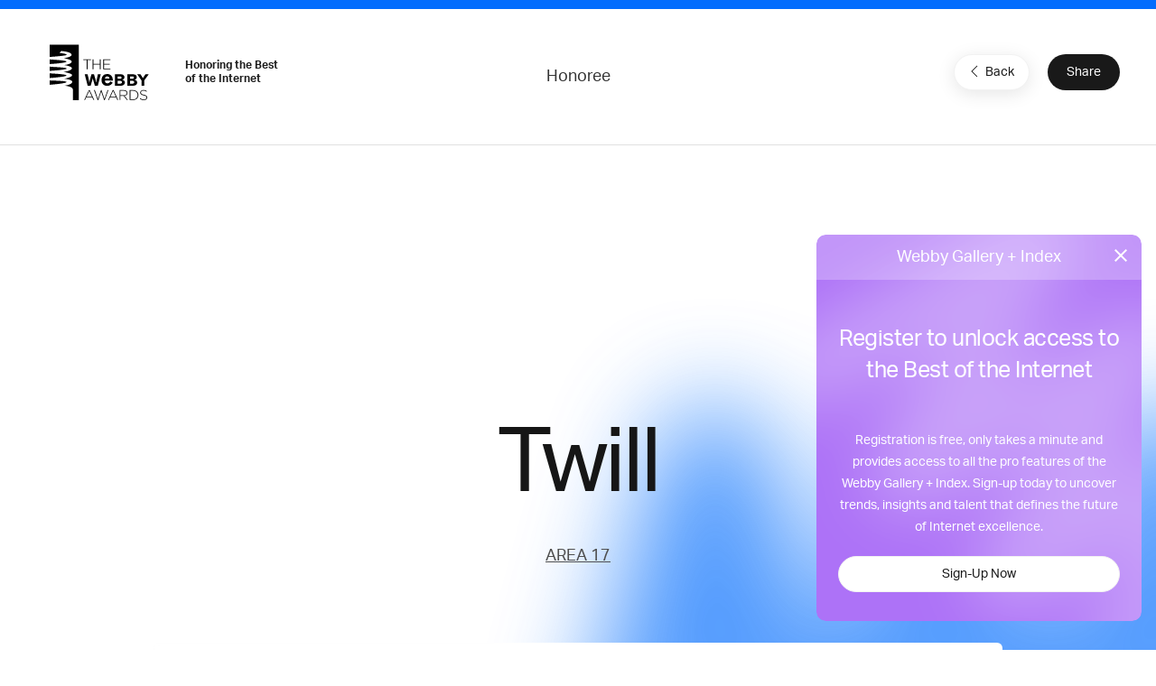

--- FILE ---
content_type: text/html; charset=utf-8
request_url: https://www.google.com/recaptcha/api2/anchor?ar=1&k=6LcC5f8qAAAAAN7E3g2z0N_EoPq3Vri8uXzTmFiO&co=aHR0cHM6Ly93aW5uZXJzLndlYmJ5YXdhcmRzLmNvbTo0NDM.&hl=en&v=PoyoqOPhxBO7pBk68S4YbpHZ&size=invisible&anchor-ms=20000&execute-ms=30000&cb=ibio3kadfayh
body_size: 48699
content:
<!DOCTYPE HTML><html dir="ltr" lang="en"><head><meta http-equiv="Content-Type" content="text/html; charset=UTF-8">
<meta http-equiv="X-UA-Compatible" content="IE=edge">
<title>reCAPTCHA</title>
<style type="text/css">
/* cyrillic-ext */
@font-face {
  font-family: 'Roboto';
  font-style: normal;
  font-weight: 400;
  font-stretch: 100%;
  src: url(//fonts.gstatic.com/s/roboto/v48/KFO7CnqEu92Fr1ME7kSn66aGLdTylUAMa3GUBHMdazTgWw.woff2) format('woff2');
  unicode-range: U+0460-052F, U+1C80-1C8A, U+20B4, U+2DE0-2DFF, U+A640-A69F, U+FE2E-FE2F;
}
/* cyrillic */
@font-face {
  font-family: 'Roboto';
  font-style: normal;
  font-weight: 400;
  font-stretch: 100%;
  src: url(//fonts.gstatic.com/s/roboto/v48/KFO7CnqEu92Fr1ME7kSn66aGLdTylUAMa3iUBHMdazTgWw.woff2) format('woff2');
  unicode-range: U+0301, U+0400-045F, U+0490-0491, U+04B0-04B1, U+2116;
}
/* greek-ext */
@font-face {
  font-family: 'Roboto';
  font-style: normal;
  font-weight: 400;
  font-stretch: 100%;
  src: url(//fonts.gstatic.com/s/roboto/v48/KFO7CnqEu92Fr1ME7kSn66aGLdTylUAMa3CUBHMdazTgWw.woff2) format('woff2');
  unicode-range: U+1F00-1FFF;
}
/* greek */
@font-face {
  font-family: 'Roboto';
  font-style: normal;
  font-weight: 400;
  font-stretch: 100%;
  src: url(//fonts.gstatic.com/s/roboto/v48/KFO7CnqEu92Fr1ME7kSn66aGLdTylUAMa3-UBHMdazTgWw.woff2) format('woff2');
  unicode-range: U+0370-0377, U+037A-037F, U+0384-038A, U+038C, U+038E-03A1, U+03A3-03FF;
}
/* math */
@font-face {
  font-family: 'Roboto';
  font-style: normal;
  font-weight: 400;
  font-stretch: 100%;
  src: url(//fonts.gstatic.com/s/roboto/v48/KFO7CnqEu92Fr1ME7kSn66aGLdTylUAMawCUBHMdazTgWw.woff2) format('woff2');
  unicode-range: U+0302-0303, U+0305, U+0307-0308, U+0310, U+0312, U+0315, U+031A, U+0326-0327, U+032C, U+032F-0330, U+0332-0333, U+0338, U+033A, U+0346, U+034D, U+0391-03A1, U+03A3-03A9, U+03B1-03C9, U+03D1, U+03D5-03D6, U+03F0-03F1, U+03F4-03F5, U+2016-2017, U+2034-2038, U+203C, U+2040, U+2043, U+2047, U+2050, U+2057, U+205F, U+2070-2071, U+2074-208E, U+2090-209C, U+20D0-20DC, U+20E1, U+20E5-20EF, U+2100-2112, U+2114-2115, U+2117-2121, U+2123-214F, U+2190, U+2192, U+2194-21AE, U+21B0-21E5, U+21F1-21F2, U+21F4-2211, U+2213-2214, U+2216-22FF, U+2308-230B, U+2310, U+2319, U+231C-2321, U+2336-237A, U+237C, U+2395, U+239B-23B7, U+23D0, U+23DC-23E1, U+2474-2475, U+25AF, U+25B3, U+25B7, U+25BD, U+25C1, U+25CA, U+25CC, U+25FB, U+266D-266F, U+27C0-27FF, U+2900-2AFF, U+2B0E-2B11, U+2B30-2B4C, U+2BFE, U+3030, U+FF5B, U+FF5D, U+1D400-1D7FF, U+1EE00-1EEFF;
}
/* symbols */
@font-face {
  font-family: 'Roboto';
  font-style: normal;
  font-weight: 400;
  font-stretch: 100%;
  src: url(//fonts.gstatic.com/s/roboto/v48/KFO7CnqEu92Fr1ME7kSn66aGLdTylUAMaxKUBHMdazTgWw.woff2) format('woff2');
  unicode-range: U+0001-000C, U+000E-001F, U+007F-009F, U+20DD-20E0, U+20E2-20E4, U+2150-218F, U+2190, U+2192, U+2194-2199, U+21AF, U+21E6-21F0, U+21F3, U+2218-2219, U+2299, U+22C4-22C6, U+2300-243F, U+2440-244A, U+2460-24FF, U+25A0-27BF, U+2800-28FF, U+2921-2922, U+2981, U+29BF, U+29EB, U+2B00-2BFF, U+4DC0-4DFF, U+FFF9-FFFB, U+10140-1018E, U+10190-1019C, U+101A0, U+101D0-101FD, U+102E0-102FB, U+10E60-10E7E, U+1D2C0-1D2D3, U+1D2E0-1D37F, U+1F000-1F0FF, U+1F100-1F1AD, U+1F1E6-1F1FF, U+1F30D-1F30F, U+1F315, U+1F31C, U+1F31E, U+1F320-1F32C, U+1F336, U+1F378, U+1F37D, U+1F382, U+1F393-1F39F, U+1F3A7-1F3A8, U+1F3AC-1F3AF, U+1F3C2, U+1F3C4-1F3C6, U+1F3CA-1F3CE, U+1F3D4-1F3E0, U+1F3ED, U+1F3F1-1F3F3, U+1F3F5-1F3F7, U+1F408, U+1F415, U+1F41F, U+1F426, U+1F43F, U+1F441-1F442, U+1F444, U+1F446-1F449, U+1F44C-1F44E, U+1F453, U+1F46A, U+1F47D, U+1F4A3, U+1F4B0, U+1F4B3, U+1F4B9, U+1F4BB, U+1F4BF, U+1F4C8-1F4CB, U+1F4D6, U+1F4DA, U+1F4DF, U+1F4E3-1F4E6, U+1F4EA-1F4ED, U+1F4F7, U+1F4F9-1F4FB, U+1F4FD-1F4FE, U+1F503, U+1F507-1F50B, U+1F50D, U+1F512-1F513, U+1F53E-1F54A, U+1F54F-1F5FA, U+1F610, U+1F650-1F67F, U+1F687, U+1F68D, U+1F691, U+1F694, U+1F698, U+1F6AD, U+1F6B2, U+1F6B9-1F6BA, U+1F6BC, U+1F6C6-1F6CF, U+1F6D3-1F6D7, U+1F6E0-1F6EA, U+1F6F0-1F6F3, U+1F6F7-1F6FC, U+1F700-1F7FF, U+1F800-1F80B, U+1F810-1F847, U+1F850-1F859, U+1F860-1F887, U+1F890-1F8AD, U+1F8B0-1F8BB, U+1F8C0-1F8C1, U+1F900-1F90B, U+1F93B, U+1F946, U+1F984, U+1F996, U+1F9E9, U+1FA00-1FA6F, U+1FA70-1FA7C, U+1FA80-1FA89, U+1FA8F-1FAC6, U+1FACE-1FADC, U+1FADF-1FAE9, U+1FAF0-1FAF8, U+1FB00-1FBFF;
}
/* vietnamese */
@font-face {
  font-family: 'Roboto';
  font-style: normal;
  font-weight: 400;
  font-stretch: 100%;
  src: url(//fonts.gstatic.com/s/roboto/v48/KFO7CnqEu92Fr1ME7kSn66aGLdTylUAMa3OUBHMdazTgWw.woff2) format('woff2');
  unicode-range: U+0102-0103, U+0110-0111, U+0128-0129, U+0168-0169, U+01A0-01A1, U+01AF-01B0, U+0300-0301, U+0303-0304, U+0308-0309, U+0323, U+0329, U+1EA0-1EF9, U+20AB;
}
/* latin-ext */
@font-face {
  font-family: 'Roboto';
  font-style: normal;
  font-weight: 400;
  font-stretch: 100%;
  src: url(//fonts.gstatic.com/s/roboto/v48/KFO7CnqEu92Fr1ME7kSn66aGLdTylUAMa3KUBHMdazTgWw.woff2) format('woff2');
  unicode-range: U+0100-02BA, U+02BD-02C5, U+02C7-02CC, U+02CE-02D7, U+02DD-02FF, U+0304, U+0308, U+0329, U+1D00-1DBF, U+1E00-1E9F, U+1EF2-1EFF, U+2020, U+20A0-20AB, U+20AD-20C0, U+2113, U+2C60-2C7F, U+A720-A7FF;
}
/* latin */
@font-face {
  font-family: 'Roboto';
  font-style: normal;
  font-weight: 400;
  font-stretch: 100%;
  src: url(//fonts.gstatic.com/s/roboto/v48/KFO7CnqEu92Fr1ME7kSn66aGLdTylUAMa3yUBHMdazQ.woff2) format('woff2');
  unicode-range: U+0000-00FF, U+0131, U+0152-0153, U+02BB-02BC, U+02C6, U+02DA, U+02DC, U+0304, U+0308, U+0329, U+2000-206F, U+20AC, U+2122, U+2191, U+2193, U+2212, U+2215, U+FEFF, U+FFFD;
}
/* cyrillic-ext */
@font-face {
  font-family: 'Roboto';
  font-style: normal;
  font-weight: 500;
  font-stretch: 100%;
  src: url(//fonts.gstatic.com/s/roboto/v48/KFO7CnqEu92Fr1ME7kSn66aGLdTylUAMa3GUBHMdazTgWw.woff2) format('woff2');
  unicode-range: U+0460-052F, U+1C80-1C8A, U+20B4, U+2DE0-2DFF, U+A640-A69F, U+FE2E-FE2F;
}
/* cyrillic */
@font-face {
  font-family: 'Roboto';
  font-style: normal;
  font-weight: 500;
  font-stretch: 100%;
  src: url(//fonts.gstatic.com/s/roboto/v48/KFO7CnqEu92Fr1ME7kSn66aGLdTylUAMa3iUBHMdazTgWw.woff2) format('woff2');
  unicode-range: U+0301, U+0400-045F, U+0490-0491, U+04B0-04B1, U+2116;
}
/* greek-ext */
@font-face {
  font-family: 'Roboto';
  font-style: normal;
  font-weight: 500;
  font-stretch: 100%;
  src: url(//fonts.gstatic.com/s/roboto/v48/KFO7CnqEu92Fr1ME7kSn66aGLdTylUAMa3CUBHMdazTgWw.woff2) format('woff2');
  unicode-range: U+1F00-1FFF;
}
/* greek */
@font-face {
  font-family: 'Roboto';
  font-style: normal;
  font-weight: 500;
  font-stretch: 100%;
  src: url(//fonts.gstatic.com/s/roboto/v48/KFO7CnqEu92Fr1ME7kSn66aGLdTylUAMa3-UBHMdazTgWw.woff2) format('woff2');
  unicode-range: U+0370-0377, U+037A-037F, U+0384-038A, U+038C, U+038E-03A1, U+03A3-03FF;
}
/* math */
@font-face {
  font-family: 'Roboto';
  font-style: normal;
  font-weight: 500;
  font-stretch: 100%;
  src: url(//fonts.gstatic.com/s/roboto/v48/KFO7CnqEu92Fr1ME7kSn66aGLdTylUAMawCUBHMdazTgWw.woff2) format('woff2');
  unicode-range: U+0302-0303, U+0305, U+0307-0308, U+0310, U+0312, U+0315, U+031A, U+0326-0327, U+032C, U+032F-0330, U+0332-0333, U+0338, U+033A, U+0346, U+034D, U+0391-03A1, U+03A3-03A9, U+03B1-03C9, U+03D1, U+03D5-03D6, U+03F0-03F1, U+03F4-03F5, U+2016-2017, U+2034-2038, U+203C, U+2040, U+2043, U+2047, U+2050, U+2057, U+205F, U+2070-2071, U+2074-208E, U+2090-209C, U+20D0-20DC, U+20E1, U+20E5-20EF, U+2100-2112, U+2114-2115, U+2117-2121, U+2123-214F, U+2190, U+2192, U+2194-21AE, U+21B0-21E5, U+21F1-21F2, U+21F4-2211, U+2213-2214, U+2216-22FF, U+2308-230B, U+2310, U+2319, U+231C-2321, U+2336-237A, U+237C, U+2395, U+239B-23B7, U+23D0, U+23DC-23E1, U+2474-2475, U+25AF, U+25B3, U+25B7, U+25BD, U+25C1, U+25CA, U+25CC, U+25FB, U+266D-266F, U+27C0-27FF, U+2900-2AFF, U+2B0E-2B11, U+2B30-2B4C, U+2BFE, U+3030, U+FF5B, U+FF5D, U+1D400-1D7FF, U+1EE00-1EEFF;
}
/* symbols */
@font-face {
  font-family: 'Roboto';
  font-style: normal;
  font-weight: 500;
  font-stretch: 100%;
  src: url(//fonts.gstatic.com/s/roboto/v48/KFO7CnqEu92Fr1ME7kSn66aGLdTylUAMaxKUBHMdazTgWw.woff2) format('woff2');
  unicode-range: U+0001-000C, U+000E-001F, U+007F-009F, U+20DD-20E0, U+20E2-20E4, U+2150-218F, U+2190, U+2192, U+2194-2199, U+21AF, U+21E6-21F0, U+21F3, U+2218-2219, U+2299, U+22C4-22C6, U+2300-243F, U+2440-244A, U+2460-24FF, U+25A0-27BF, U+2800-28FF, U+2921-2922, U+2981, U+29BF, U+29EB, U+2B00-2BFF, U+4DC0-4DFF, U+FFF9-FFFB, U+10140-1018E, U+10190-1019C, U+101A0, U+101D0-101FD, U+102E0-102FB, U+10E60-10E7E, U+1D2C0-1D2D3, U+1D2E0-1D37F, U+1F000-1F0FF, U+1F100-1F1AD, U+1F1E6-1F1FF, U+1F30D-1F30F, U+1F315, U+1F31C, U+1F31E, U+1F320-1F32C, U+1F336, U+1F378, U+1F37D, U+1F382, U+1F393-1F39F, U+1F3A7-1F3A8, U+1F3AC-1F3AF, U+1F3C2, U+1F3C4-1F3C6, U+1F3CA-1F3CE, U+1F3D4-1F3E0, U+1F3ED, U+1F3F1-1F3F3, U+1F3F5-1F3F7, U+1F408, U+1F415, U+1F41F, U+1F426, U+1F43F, U+1F441-1F442, U+1F444, U+1F446-1F449, U+1F44C-1F44E, U+1F453, U+1F46A, U+1F47D, U+1F4A3, U+1F4B0, U+1F4B3, U+1F4B9, U+1F4BB, U+1F4BF, U+1F4C8-1F4CB, U+1F4D6, U+1F4DA, U+1F4DF, U+1F4E3-1F4E6, U+1F4EA-1F4ED, U+1F4F7, U+1F4F9-1F4FB, U+1F4FD-1F4FE, U+1F503, U+1F507-1F50B, U+1F50D, U+1F512-1F513, U+1F53E-1F54A, U+1F54F-1F5FA, U+1F610, U+1F650-1F67F, U+1F687, U+1F68D, U+1F691, U+1F694, U+1F698, U+1F6AD, U+1F6B2, U+1F6B9-1F6BA, U+1F6BC, U+1F6C6-1F6CF, U+1F6D3-1F6D7, U+1F6E0-1F6EA, U+1F6F0-1F6F3, U+1F6F7-1F6FC, U+1F700-1F7FF, U+1F800-1F80B, U+1F810-1F847, U+1F850-1F859, U+1F860-1F887, U+1F890-1F8AD, U+1F8B0-1F8BB, U+1F8C0-1F8C1, U+1F900-1F90B, U+1F93B, U+1F946, U+1F984, U+1F996, U+1F9E9, U+1FA00-1FA6F, U+1FA70-1FA7C, U+1FA80-1FA89, U+1FA8F-1FAC6, U+1FACE-1FADC, U+1FADF-1FAE9, U+1FAF0-1FAF8, U+1FB00-1FBFF;
}
/* vietnamese */
@font-face {
  font-family: 'Roboto';
  font-style: normal;
  font-weight: 500;
  font-stretch: 100%;
  src: url(//fonts.gstatic.com/s/roboto/v48/KFO7CnqEu92Fr1ME7kSn66aGLdTylUAMa3OUBHMdazTgWw.woff2) format('woff2');
  unicode-range: U+0102-0103, U+0110-0111, U+0128-0129, U+0168-0169, U+01A0-01A1, U+01AF-01B0, U+0300-0301, U+0303-0304, U+0308-0309, U+0323, U+0329, U+1EA0-1EF9, U+20AB;
}
/* latin-ext */
@font-face {
  font-family: 'Roboto';
  font-style: normal;
  font-weight: 500;
  font-stretch: 100%;
  src: url(//fonts.gstatic.com/s/roboto/v48/KFO7CnqEu92Fr1ME7kSn66aGLdTylUAMa3KUBHMdazTgWw.woff2) format('woff2');
  unicode-range: U+0100-02BA, U+02BD-02C5, U+02C7-02CC, U+02CE-02D7, U+02DD-02FF, U+0304, U+0308, U+0329, U+1D00-1DBF, U+1E00-1E9F, U+1EF2-1EFF, U+2020, U+20A0-20AB, U+20AD-20C0, U+2113, U+2C60-2C7F, U+A720-A7FF;
}
/* latin */
@font-face {
  font-family: 'Roboto';
  font-style: normal;
  font-weight: 500;
  font-stretch: 100%;
  src: url(//fonts.gstatic.com/s/roboto/v48/KFO7CnqEu92Fr1ME7kSn66aGLdTylUAMa3yUBHMdazQ.woff2) format('woff2');
  unicode-range: U+0000-00FF, U+0131, U+0152-0153, U+02BB-02BC, U+02C6, U+02DA, U+02DC, U+0304, U+0308, U+0329, U+2000-206F, U+20AC, U+2122, U+2191, U+2193, U+2212, U+2215, U+FEFF, U+FFFD;
}
/* cyrillic-ext */
@font-face {
  font-family: 'Roboto';
  font-style: normal;
  font-weight: 900;
  font-stretch: 100%;
  src: url(//fonts.gstatic.com/s/roboto/v48/KFO7CnqEu92Fr1ME7kSn66aGLdTylUAMa3GUBHMdazTgWw.woff2) format('woff2');
  unicode-range: U+0460-052F, U+1C80-1C8A, U+20B4, U+2DE0-2DFF, U+A640-A69F, U+FE2E-FE2F;
}
/* cyrillic */
@font-face {
  font-family: 'Roboto';
  font-style: normal;
  font-weight: 900;
  font-stretch: 100%;
  src: url(//fonts.gstatic.com/s/roboto/v48/KFO7CnqEu92Fr1ME7kSn66aGLdTylUAMa3iUBHMdazTgWw.woff2) format('woff2');
  unicode-range: U+0301, U+0400-045F, U+0490-0491, U+04B0-04B1, U+2116;
}
/* greek-ext */
@font-face {
  font-family: 'Roboto';
  font-style: normal;
  font-weight: 900;
  font-stretch: 100%;
  src: url(//fonts.gstatic.com/s/roboto/v48/KFO7CnqEu92Fr1ME7kSn66aGLdTylUAMa3CUBHMdazTgWw.woff2) format('woff2');
  unicode-range: U+1F00-1FFF;
}
/* greek */
@font-face {
  font-family: 'Roboto';
  font-style: normal;
  font-weight: 900;
  font-stretch: 100%;
  src: url(//fonts.gstatic.com/s/roboto/v48/KFO7CnqEu92Fr1ME7kSn66aGLdTylUAMa3-UBHMdazTgWw.woff2) format('woff2');
  unicode-range: U+0370-0377, U+037A-037F, U+0384-038A, U+038C, U+038E-03A1, U+03A3-03FF;
}
/* math */
@font-face {
  font-family: 'Roboto';
  font-style: normal;
  font-weight: 900;
  font-stretch: 100%;
  src: url(//fonts.gstatic.com/s/roboto/v48/KFO7CnqEu92Fr1ME7kSn66aGLdTylUAMawCUBHMdazTgWw.woff2) format('woff2');
  unicode-range: U+0302-0303, U+0305, U+0307-0308, U+0310, U+0312, U+0315, U+031A, U+0326-0327, U+032C, U+032F-0330, U+0332-0333, U+0338, U+033A, U+0346, U+034D, U+0391-03A1, U+03A3-03A9, U+03B1-03C9, U+03D1, U+03D5-03D6, U+03F0-03F1, U+03F4-03F5, U+2016-2017, U+2034-2038, U+203C, U+2040, U+2043, U+2047, U+2050, U+2057, U+205F, U+2070-2071, U+2074-208E, U+2090-209C, U+20D0-20DC, U+20E1, U+20E5-20EF, U+2100-2112, U+2114-2115, U+2117-2121, U+2123-214F, U+2190, U+2192, U+2194-21AE, U+21B0-21E5, U+21F1-21F2, U+21F4-2211, U+2213-2214, U+2216-22FF, U+2308-230B, U+2310, U+2319, U+231C-2321, U+2336-237A, U+237C, U+2395, U+239B-23B7, U+23D0, U+23DC-23E1, U+2474-2475, U+25AF, U+25B3, U+25B7, U+25BD, U+25C1, U+25CA, U+25CC, U+25FB, U+266D-266F, U+27C0-27FF, U+2900-2AFF, U+2B0E-2B11, U+2B30-2B4C, U+2BFE, U+3030, U+FF5B, U+FF5D, U+1D400-1D7FF, U+1EE00-1EEFF;
}
/* symbols */
@font-face {
  font-family: 'Roboto';
  font-style: normal;
  font-weight: 900;
  font-stretch: 100%;
  src: url(//fonts.gstatic.com/s/roboto/v48/KFO7CnqEu92Fr1ME7kSn66aGLdTylUAMaxKUBHMdazTgWw.woff2) format('woff2');
  unicode-range: U+0001-000C, U+000E-001F, U+007F-009F, U+20DD-20E0, U+20E2-20E4, U+2150-218F, U+2190, U+2192, U+2194-2199, U+21AF, U+21E6-21F0, U+21F3, U+2218-2219, U+2299, U+22C4-22C6, U+2300-243F, U+2440-244A, U+2460-24FF, U+25A0-27BF, U+2800-28FF, U+2921-2922, U+2981, U+29BF, U+29EB, U+2B00-2BFF, U+4DC0-4DFF, U+FFF9-FFFB, U+10140-1018E, U+10190-1019C, U+101A0, U+101D0-101FD, U+102E0-102FB, U+10E60-10E7E, U+1D2C0-1D2D3, U+1D2E0-1D37F, U+1F000-1F0FF, U+1F100-1F1AD, U+1F1E6-1F1FF, U+1F30D-1F30F, U+1F315, U+1F31C, U+1F31E, U+1F320-1F32C, U+1F336, U+1F378, U+1F37D, U+1F382, U+1F393-1F39F, U+1F3A7-1F3A8, U+1F3AC-1F3AF, U+1F3C2, U+1F3C4-1F3C6, U+1F3CA-1F3CE, U+1F3D4-1F3E0, U+1F3ED, U+1F3F1-1F3F3, U+1F3F5-1F3F7, U+1F408, U+1F415, U+1F41F, U+1F426, U+1F43F, U+1F441-1F442, U+1F444, U+1F446-1F449, U+1F44C-1F44E, U+1F453, U+1F46A, U+1F47D, U+1F4A3, U+1F4B0, U+1F4B3, U+1F4B9, U+1F4BB, U+1F4BF, U+1F4C8-1F4CB, U+1F4D6, U+1F4DA, U+1F4DF, U+1F4E3-1F4E6, U+1F4EA-1F4ED, U+1F4F7, U+1F4F9-1F4FB, U+1F4FD-1F4FE, U+1F503, U+1F507-1F50B, U+1F50D, U+1F512-1F513, U+1F53E-1F54A, U+1F54F-1F5FA, U+1F610, U+1F650-1F67F, U+1F687, U+1F68D, U+1F691, U+1F694, U+1F698, U+1F6AD, U+1F6B2, U+1F6B9-1F6BA, U+1F6BC, U+1F6C6-1F6CF, U+1F6D3-1F6D7, U+1F6E0-1F6EA, U+1F6F0-1F6F3, U+1F6F7-1F6FC, U+1F700-1F7FF, U+1F800-1F80B, U+1F810-1F847, U+1F850-1F859, U+1F860-1F887, U+1F890-1F8AD, U+1F8B0-1F8BB, U+1F8C0-1F8C1, U+1F900-1F90B, U+1F93B, U+1F946, U+1F984, U+1F996, U+1F9E9, U+1FA00-1FA6F, U+1FA70-1FA7C, U+1FA80-1FA89, U+1FA8F-1FAC6, U+1FACE-1FADC, U+1FADF-1FAE9, U+1FAF0-1FAF8, U+1FB00-1FBFF;
}
/* vietnamese */
@font-face {
  font-family: 'Roboto';
  font-style: normal;
  font-weight: 900;
  font-stretch: 100%;
  src: url(//fonts.gstatic.com/s/roboto/v48/KFO7CnqEu92Fr1ME7kSn66aGLdTylUAMa3OUBHMdazTgWw.woff2) format('woff2');
  unicode-range: U+0102-0103, U+0110-0111, U+0128-0129, U+0168-0169, U+01A0-01A1, U+01AF-01B0, U+0300-0301, U+0303-0304, U+0308-0309, U+0323, U+0329, U+1EA0-1EF9, U+20AB;
}
/* latin-ext */
@font-face {
  font-family: 'Roboto';
  font-style: normal;
  font-weight: 900;
  font-stretch: 100%;
  src: url(//fonts.gstatic.com/s/roboto/v48/KFO7CnqEu92Fr1ME7kSn66aGLdTylUAMa3KUBHMdazTgWw.woff2) format('woff2');
  unicode-range: U+0100-02BA, U+02BD-02C5, U+02C7-02CC, U+02CE-02D7, U+02DD-02FF, U+0304, U+0308, U+0329, U+1D00-1DBF, U+1E00-1E9F, U+1EF2-1EFF, U+2020, U+20A0-20AB, U+20AD-20C0, U+2113, U+2C60-2C7F, U+A720-A7FF;
}
/* latin */
@font-face {
  font-family: 'Roboto';
  font-style: normal;
  font-weight: 900;
  font-stretch: 100%;
  src: url(//fonts.gstatic.com/s/roboto/v48/KFO7CnqEu92Fr1ME7kSn66aGLdTylUAMa3yUBHMdazQ.woff2) format('woff2');
  unicode-range: U+0000-00FF, U+0131, U+0152-0153, U+02BB-02BC, U+02C6, U+02DA, U+02DC, U+0304, U+0308, U+0329, U+2000-206F, U+20AC, U+2122, U+2191, U+2193, U+2212, U+2215, U+FEFF, U+FFFD;
}

</style>
<link rel="stylesheet" type="text/css" href="https://www.gstatic.com/recaptcha/releases/PoyoqOPhxBO7pBk68S4YbpHZ/styles__ltr.css">
<script nonce="YZPP8LTpynU6_A5tE9b8ug" type="text/javascript">window['__recaptcha_api'] = 'https://www.google.com/recaptcha/api2/';</script>
<script type="text/javascript" src="https://www.gstatic.com/recaptcha/releases/PoyoqOPhxBO7pBk68S4YbpHZ/recaptcha__en.js" nonce="YZPP8LTpynU6_A5tE9b8ug">
      
    </script></head>
<body><div id="rc-anchor-alert" class="rc-anchor-alert"></div>
<input type="hidden" id="recaptcha-token" value="[base64]">
<script type="text/javascript" nonce="YZPP8LTpynU6_A5tE9b8ug">
      recaptcha.anchor.Main.init("[\x22ainput\x22,[\x22bgdata\x22,\x22\x22,\[base64]/[base64]/[base64]/bmV3IHJbeF0oY1swXSk6RT09Mj9uZXcgclt4XShjWzBdLGNbMV0pOkU9PTM/bmV3IHJbeF0oY1swXSxjWzFdLGNbMl0pOkU9PTQ/[base64]/[base64]/[base64]/[base64]/[base64]/[base64]/[base64]/[base64]\x22,\[base64]\\u003d\x22,\[base64]/w5YPw4DDmcO3w57CtVDCrcOTw7Q0Dh7DlMOYQwh4AcKMw5Ulw7cPLRROwrMXwqJGVBrDmwMnFsKNG8O/Q8KZwo8+w5QSwpvDp1xoQE7DoUcfw6RzEyh3GsKfw6bDpgMJanDCjV/CsMOTPcO2w7DDvsOqUjAXPT9afhXDlGXCv0vDmwkTw6tEw4ZIwotDXjgZP8K/XjBkw6RIAjDChcKaC3bCosOoYsKrZMO6wrjCp8Kyw7o6w5dDwoAea8OiV8K7w73DoMOwwrwnCcKfw6JQwrXCtsOUIcOmwoV2wqseaHNyCgEzwp3CpcK5U8K5w5Yww67DnMKOKcOdw4rCnTbCozfDtzAqwpEmBsODwrPDs8K1w5XDqBLDhjY/E8KOfQVKw7fDl8KvbMOlw6xpw7JUwo/DiXbDg8OlH8Ocb0hQwqZww4UXR1MMwqxxw4vCnAc6w5lIYsOCwqfDncOkwp5SXcO+QTB1wp8lf8Oqw5PDhw/[base64]/DsjnDucKoecKKNMOyw6jDvmM4w4LDkMK/Ozg5w4fDoRfDq2oVwqZ/[base64]/[base64]/w4HCv2gjwqkgwp7DjsKrwpbCnsKkw6PDrnpuwpvClh0PNyzCtMKbw4UYME9uAUvDlwLDvk5Jwo52wpLDl2Q5wprCsGvCpHjCicK4QDDDtX7DmA4/aQ7Cv8KuS39Rw77DpHfDgx/Du3VLw4HDmMOGwoHDsDF1w4lyTMOUC8O+w5nCmsOOXcK+EsKXwo3DtsKPHcOkIsOpAsOtwp/CpcK0w4ANwobDviE6wr06wrAHw6wAwp7DmQ7Cvh7DkcO5wpHCnn0ewrXDpsO6ZzRhwo/DmlLChzTDvnrDiXEKwq8ww6gLw50QHDhCH2d0DsKgBsKZwqlSw4PCsXA9NR8fwoLCpcO1P8OXQxM5wqfDs8Kuw5bDmcOyw5lww6LDi8KyPMK6w6LCmMOZaAkEwprCunDChBfDs1XCtzHDpW/Cj1AEWH8ww5ZHwoDDjXJjwq3Ct8OZw4fDmMOEwpNAwoMgNMK6woV/dwMpw6BSZ8O2wolxwogGHE1Vw7stRFbCosO5IXtMwo3DsnHCocOYw5bCjsKJwpzDvcO9N8KnU8K/[base64]/OwN7XBloW8KWSFcLa8OVwrMbSFhDw494wr3DlsKcQMOMw47DtynDkMKzAsKDwoQxVsKhw6tpwr0Vc8OvdsO5ZEXCnkTDv3fCs8OIQ8O8wqh8esKcw5QyZsOJEsO+UgnDgcOELB7CjwPDvsK3ewTCoCN0wpcMwqTClMOyECbDhcKuw65Sw5/ClVzDkDbCpcKkDTAReMKRV8Kdw7PDjcKeWsOHVDhFEw0qwoDCl2vCjcOjwr/CncOvd8KOLTLCuTJVwpnDqsOgwofDjsKKGxzCoXUcwrjCksK0w5FdfznCswwkw4BpwpPDigpdMMOgeBvDlMKtwqZ2KBRoV8OOwosHw6rDlMKJw6IJw4LDtBA5wrdYEMOuB8Kvw5FFwrXDlsKSwr3DjzR8ClDDoFx9GMO0w5nDm2QbEcOqNMKYwoPCgThDNT/ClcK9PyzDnDY3LsKfw43DicKUMBDDiV3DhsKpBsOyHmbDgcOhNsOLwrrDnRxuwprDp8OBaMKgcsOPw6TCkG5WSzHDuC/[base64]/[base64]/DtjXCnGANworCn8ONLMKUGULDqXIuw4d0w6vCnMKqUUDCl3R5EsKAwoPDtcOdWMORw6jCpGTDjTk9asKiZw9yccKQXsO+wrI/w44LwrPDhMK/w6DCuH41w6TCvgx5bMOIw7U6NcKOFGwOGcOkw7DDisOgw5PCnnbCpMKpw5rDoXTDoA7DtgfDl8OpJG3DpG/CojXCrEBpwpVWw5JbwpTDi2ACwqbCuyJaw4TDtQ/CqFbCmhzDmMKbw6w0w6zDrMKoSU/CpGfCggFuFSXCusOXwqXDo8OnM8Kzwqo/[base64]/H8KtU8O/AsKQwpTDtl/CvDoiw7zDt8Oxw5HDrj7DnlIew4cGRWHCjwctW8Olw7R/w6PDk8OUfwA6JMOaE8OmwojDhMKzwo3CicO8NAbDvMOORMKFw4DDhhXCgMKNUFYQwqNCwqrDu8KEw5oyAcKQT0zCjsKZw5PCtR/DpMOgb8ODwoBEMF8GEgN4GRd1wprDtsKecVVyw7/DpTwmwrJtDMKJw6HCmsKcw6nCkkUBeBtSbC0MTTdVw6HDnSYzB8KNw4cuw7fDohxwfMO8MsK/X8KwwoTCiMOZeWF3UwPDqnwqK8ObHlnCgCw/wo/DqMO9aMKZw7rDiUnCocK1wrVuwrV7R8Kuw4nDjMOZw4h+w4rCucKxwrvDmE3ClGPCtEfCrcK8w7rDvSXCgcOTwq/[base64]/Cn8Ktw5N6YSYQwqXCuh/CsgDDrMO+wrsgNsO/EHRCw4gAPsKNwqZ+GcO5wo4/wrPDvg3Cn8OZCcOXSsKjAMKGQcKRGsO6wpgUFyrDpyXDsgouw4NvwpAfDUk2MMK7IsOTOcOyccO+TsODwrDCk3vCv8K/wr88acOlKMK7wo4lNsK/[base64]/WBcYFwlbEwrCojRGNMOaOMObwooHBEcLwoM8wqPCnVtxDMKKW8KcfBfDiwdSYMOxw5LCgMOsEMO/[base64]/w6rDtMK3w7LDiMKDw4M4w6XDg8Okw5tsBzxBDVEeYSPChQBiPUUEQyouw7oZw4RGU8OJw4FSIgDDt8KDGcKYwoFGwp41w7/[base64]/B8KLwrkxIsOUwpzDssK0wqDCgnrCkMObw59LdUzDssKJUMODWcKUYxZPKRxRGA3CpMKew5jClxHDrcK1wohtRMODwoJGD8KzacOGNsOYflPDuS/Dq8KyEkjCmsKtG04iWsK/IDdGScKoQSLDo8Orw5oTw5HCu8KMwrorw68DwrDDpmfDr1jCpsKiFMOoEzfCqsODCAHClMKdKcOfw4Igw6doVXAdwqAEEx3CncKSw5TDvHthwpddSsK8ZMOPK8K8wr0UFHRYw6TDgcKmE8K4wrvCicO9Ygl6ZMKKw6XDh8KFw7fDisOiPRvCj8Otw5/DsBDCpDjCnS45QH7DncOewo9aJcKdwrgFNcOrYcKRwrAbXjDCnhTClRzDglrDhsKGNiPDgVk0w63DrWnCpsO5Bm5Yw7PCjMO5w6gnw6crV2R5Lyl1LcOMw7piwqpLwqnCojY3w54Pw7s6wqM5wqLDl8K3DcO5RnQdNsO0woN/[base64]/RMKEVcOZT2Iewqtkw6Q8w7nDj1QIGXHCq39MFHdsw45OGxUQwqh/fADDssKmTQUlD1Mxw6TCuBdJZsO/w5IJw4XClMO1Kwtlw6nDqjd9w5cTNHvCnEQyDMOtw5Y2w6rCk8OAVsKkMSDDpiNEwr/Dr8KDMlQAwp7DlzlUw4LCklrCtMKJwqIyesKtwoZwHMOfAk7CtgNrwptUw6M4wq7ClSzDjcKzJwvCmzTDmAjDgyjCnWNFwrw5A3fCr2TCoG0BMsKvwrPDuMKcLhzDpEpcw6HDlMOpw7AGPWnDrcO3a8OTEsK3wpA4LT7Cs8OwXiTDpsO2Nl1gEcO1wp/Cg0jCsMKrwo7Dh3vCniBdw4/DosKnEcKCw5bCoMO9w4fCmULCkD87FcKBHG/ChD3DpEcIW8KREGpew75aLyRlPsObwpTCm8KpfMK0w7XDslsDwrI9wo/Ck1PDkcOMwodwwqfCvhzCiTrDvEZWesK6fBjClC/CjCjCl8OPwr1yw5/[base64]/Cv0FNTSEbw5vChcKIw47ClVLDqsOLwrN1K8Kzw77DiWTCgsKzMsK0w5EIRcOCwp/CuQ3DvkPCn8OvwrjCvzjCscKVW8K/[base64]/DksOCw6vCpmXCpMKLwoFawrBjwooXwr5jdsO0dn/Cs8OTa3lXMMKZwrZZe1Uxw4ApwqrCtWFYKMOYwq8kw7xWHMOnYMKiwpTDssK0Wn/[base64]/Cr8OuLlhDWCfCr1/CqFQGBGthw7HCgMKDwo/[base64]/CllHCk0QQwozClcOwwpUGw6Vnw5LCvsOhw4oyfsO7AsOYb8Ojw7jDiUcsfGw5w6XCmTM9wrzCscO5w4djK8O0w5ZSw7/Cr8K4wocRwqM0NhtOKMKUw5lOwpp5ZHnDnMKcATsZw7cKJRXCiMOKw5pAIsKkwr/DpTZlwrE0w7rCrWDDsWI/w5HDph4UKlVuJVBORsKHw6oswqoJccOMw6gUwrlOWxPCvMO+wocbw6JjVMO+w7LDkCc/w6fDuWHDmShSOTIYw6MMTcKSMcK+wp8hw6sqNcKRw7TCtEXCri/CssOrw67CjcOkfCbDvCjCpQxcwqhXw6QZaVd+woXCuMKwDFArXsO3w4AoPUwnwp1mFRzCnWN8BcOzwogpwrt1A8OiZsOuYwEZwovClhpwViw/[base64]/w6nDplfDhQ9FTSkaacO/[base64]/CiMO7wq7CiMOYwqMYw5oRAE9qVihuRkdUw4FswpDChMKbwqjCnwjDjcKuw5LDm2Rowo1Hw6FLw7nDsQzDusKMw6LCnMOuw6nCvwcbbMKqScOFwoVUfcOmworDlMOSG8OAScKcwr/CiHg4w5Njw7/DncOcGcOkFkHCo8O6wpZpw5HDmcOlw5PDmFkdw5XDssOOw5Ntwo7Cll5kwqJbLcOuwpzDosK1OCTDu8OCwpFEecOrP8OXwofDmXbDpj4owqnDvkd0w69bM8KCw6UwCsKrQMOpKGVNw7hDZ8OKTMKpOcKXW8KqecOJQgdDw4luwrzCmMKCwo3CocOFI8OmbsK/[base64]/CtX3DqDXCiALCqMKeOsOmw7p1wrXDmHbCksK3w6JYwqfDm8O4BldzCMOcEcKAwp4Dwq5Mw4s7NRTDtBHDjMO/aAHCp8KjVUtVw4tMRcKuw7Qtw7Z1JVkXw5nDuyHDnSXDscO1OsOZH0TCiih+cMKdw7jCksODwoLCg3FKdBjDqULCucOKw7LDiA7CgzPDk8KCax7DiELDl3jDuQfDiATDhMKlwqtcRsKCf33CnFpbISfCrsKsw44CwrYDRcOQwrZlwrrCn8OSw4oJwpjDpMKHwqrCmD/[base64]/eWcPcW3DmDhGwr3Co8KRYAZ0w5TCu3bDmn8IUMKwAHJ1RWY7F8KLJnp0McKGNsKZWB/CnMOtSyLDnsOqw4UOXmnCkMO/w6rDl1zDuWjCpHVewqXCg8KXIsOYd8KZZlnDrsO+PcOPwonCmknDuw9Pw6HClcK8w4rCizPDqgTDm8O9KMKcAhJ3N8KMwpfDvsKewp8/[base64]/Cpz0hXMOkcMOqw68JPi4SNcKWwpTDqhkbXcKPw6VKUsKraMKGwps9woZ+w7YCw6bCtFPCrcOnO8KpOMO3RTnDpMKRw6dLJGTCgCxgwpMXw4fDrEpCwrF9HBZlKW/DlCYrWsKlEsKSw5BudcOJw7fCscOWwqQWYBDCosK3wonDlcKJUcO7NjA6bU88wqVaw5t0w58hwrrCvBHDv8KZwqwIwpBCL8OrLzvCjD9ywrTCosOyw47Dkz7CmQYuNMKcI8Kbf8OcNMODEUvDnVU9N2g7JGrCjQx6wqnDi8K1RMK3w6ktRcOGMcKUEsKcUmZiahJ6HT/DhUcLwodXw6vCmmZvfcKHw5fDvsKLNcKaw5BpI34HE8ObwojCsizDlgjCl8OQS0ViwqQzwrw0VcKQT23CqsO6w5TDgjDCm10nw7nDkHvDoxzCsyNSwq/CqMOuwogGw5c3OsKALl/Dr8KLFcOswpTCtRAewpnDpsKADjUUUcOhJ0NNTcOBbmnDssK7w6DDmDhlDhIFw6TCgMO+w4t1wpHDoVXCqXdMw7HCoStJwrcRVw0oaXbCjsKxw4jCj8KVw7w/LyDCpzxgwphuE8K4SMKIwpzCnCQVd37Ct0HDsl87w4wfw4bDtApWc0FfGcKGw7p0w4tlwoYxwqfDmHrCg1bCo8KMwofCqzA5N8OOwpfDlRYLVMOJw7jDscKvwqzDpETCu21QC8OtG8KVZsOUw7PCi8OfBwNbw6fCh8OpWF9pGcKbOW/CiXsLwph6XFIsVMKwawfDo37CkcOmJMOwcy3Dm3cAZ8OrfMKkwpbCnkV2L8OQwoXDtsKXw5fDqmZCwqcjGcOuw7whHk/Dvxt9GUx1wp0VwqQxOsOfLAEFMMKOahfDiXgwOcOQw7E3wqXCqMO5Y8OXw7fDoMKUw6wZA2rClsKkwoLCnH/ColoOwqI8w4lWwqfDhWjDt8K4LcKtw7xCJMK/YMO5w7VmM8KBw49rwqDCj8Ksw5DCiwbCmXZYYMOBw40yDirCssKyV8K4RsOJCBQpHgjCvsOJViUeWsO/YMO1w6lVG0fDsVgzCDVzwoQCw60BQMKfWcOJw6nDsA/[base64]/CkiQcBcK8wo5mBDDDucKzAl3DhcOXGEBxcD3DunDCrVZIw5wBacKresOtw57DjsKDL0vDvMOHwq/DosOjw70tw5ofQMOIwqTCnsK4wpvDgBXCp8OeADhSEnXCg8Oow6E5HzdLwpTDlEErGsOxw7BNcMKIahLDoxTCiX/DmkwWDijDmMOrwrxKDcOXOgvCjMKwO0hWwoHDmMKGwpnDg2PDnipSw4F1asK+OcO/ezcNw53CpgLDgMOoM2LDqmVOwqvDocKQwoELJsK9TlnCkcOoVG7CsHBpWsOiFsKwwo3DnMKVWcKAMcKUIHtzw6LCucKVwoDDv8KLETzDiMOUw7leAMOEw5PDhsKtw7ZWOU/CrsKyCUodcQ/CmMOvw4jCkMK+ZmU3MsOtPcOIwrUtwqgzWF/DgsODwroCwpDCumvDljzDtsKpZsK0eDsZJ8ODw4RVwp7DhxbDu8OHeMKZeznDiMKuXMOmw5MocBs0KnxDaMOOW3zClMOEY8OQwr3DrcOuE8KHw747wpfDncObwpQ2wostJcOvOXJGw6FbRMOIw6lDwpk8wr7DnsKkwrnDjBHCkMO9YcOFK2dCKGd/b8KXG8Ogw5pGwpPDosKIwr7CmMKvw5fCh1dyXA40NgBuQi58w7LCtMKBNMOjWwjCt3zDuMOWwr/[base64]/[base64]/wobDsStnwrDCmsOdHsOsVcOCEhzCmcO1S8O/XQQlw4dAwrLCs8OVCMOcJMOtwq/CpWHCq1IGw7bDsDPDmRo1wrvCiAwiw7htGkkBw7sdw4tnA03DtU/CocK/w4rCl2fCqMKCH8OtRGZ+F8KHGcOTwrjDt1rCj8OcfMKKLzzCkcKRw5rDrcK6IkvDkcK5PMOXw6BxwrTDscKewqjCi8KcEWnDhgTDjsKxw7Yfw53Cq8KOPylXL3BMwq/DvWZcbQjCqEZ1wrfDscK7w7s1IMO/w6FgwrZzwpRASwTDisKLwrppesKTwqZxWsK2w6w8wpLDlTFOA8Kowp/CicOdw65Qwp7DoTjDrCQGTQtkVm3DqMO4w74YYRoCw4LDkMKHw6TCu2TCncOZBGw9woXDvEoHIcKYwp3DkcOEc8O2J8OCw5jDuFREEnnDkgDDkMOTwqfDjkjCksOOKxrCnMKfw5gZWXTCtkzDqQHDsivCrzchw4LDkGFDXzcEFcK/YzIkcwbCuMKNR3MoQcOGFsOnwocnw6lWTcKzZHE/wqLCs8KtKUrDjMKTCMKKw64Ow6AURX58wqrClUjDuhdgw55lw4QFKMOJwrlCRhPCvsKoP3Bpw7XCq8Knw6nDlMKzwpnDrHbCgwrDpQ7Cuk/DtsKTAGXCp3Y1AMKHw511w63Cp27DvcONElvDkEDDocO2esOzB8KLwp7CtWMgw6EwwpofD8KswqlWwrLDj1rDh8KzImfCtwF1ZMOQCF/Dpwk/[base64]/wrsyRsKww7cuwqwmUcOiRUnCi8O9w6pCw5TCiMOAVcK0wqYRFMKXTR3CpGbCq07DmGhdw65YWhUOZTrDiBx1LMOfwpscw6rCs8OZw6jCqU4kcMOMYMOaBHBkAMKwwp0cwo/DtDQLwp1uwpVNwp3DgAZ1NEhUN8K1w4LDsxLCocOCwpbCghXDtk7DqkFBwpPClgQGwrbDjhlaTcO/ARM1DMKuBsKVAAzCrMKONsOow4nDtsK+Fk19wqJwMEt4wqgGw5TCq8OXwoDCkRTCsMOpw7BoT8KBRgHCn8KQdk98wr/Cm27CqsKuEcKMW1tBDzrDucO3w4vDl3XCvxXDlsODwrAjK8Osw6HClzrCiSINw55vCsK1w7fCoMKzw7jCocO7PCnDu8OHRTHCsA1WJcKiw6owdEJWBSs6w51qw4odbmZnwrPDvMOaY37CqnoNR8OSYVvDrsKpJsOcwoYvEHzDucKAYl3CnsK/[base64]/DlMKSNMK0XsO4LgLDhcK0w6rCkj14wpXDj8KdNsOEw7ESX8Oww7fCmDpFIX0wwrcbb0DDmUlAw4TCl8OmwrwKwpjChsOCw4/DrcOBL2DCk2/CvQLDgsK/wqBDbsKcecKmwqhCZxLCmErCrH0xwpxYNyLCvcKOwpjDrjYDGDxPwoRGwrlkwqVqJTnDnkLDu39HwqB6w6sHw6Fnw5vDjF7ChcKqwovDs8KxbyUyw4vDlDfDtcKVwp/DrznCo3t2V2BFw4DDswvDqj1YKsKsS8O/w61qM8OFw5XDrMKCMMObcV9+KwgdS8KbMMONwqFna0TCssO0wrsRCTgcw7YsSgjCiWPDkXkWw4vDm8OAFSrCijkgZMOyG8Ozw4fDlgcXw5lMwofCrwZhAsOQwo/[base64]/CiMKawr4VXMKOPF9SwpvCicOVw7vCuwzDnEVvw6bDnHcjw6Riw4rCg8OkcSHCgsOaw7p6woHCgC8tBhXCmE/DrMK1w6nCj8KjCsKow5hKHsOew4rCo8OqSD/Dm0/[base64]/DumDDm8K2w4BVGXQhdn00w552wopdwrPDocK5w6nCuhvDqAFxG8Kcw5h5MDLCucO4wrgSKy0Ywr0ObsK4awjCrx8Lw5zDsFDCiWg+WTEOGSfDmwgsw4/Dj8OnPDJxOMKDwqxzRMK4w5nCjU01S1kdUcOLSMKDwr/DuMOjwowkw7TDhAbDhsKUw4sjw5BTw7cCQV7Cq1Etw5/Cq27Dg8OXeMK7wpkcwpLCq8KAf8ODYsK4w55PekjDoS19IsKtX8OYA8KvwrAlAlbCt8O6ZcKyw5/[base64]/wpXCiinCj8KXw7LDrsOUZ8OgaXYpDHdDJHDDi1wBw4XCr2/Cp8OVclUNb8KVYQvDokbDjWfDrMO+EsKsWSPDhsKiTT3ChsOsBMOQWkfCq1DDnQzDskx1csK4w7RXw6bCm8Oow5rCgVbDtEdrEVxuNmsHfcKGNyVVwpbDnMKUC3A7B8OtIjljwprDr8ODwqBaw4TDvV7DmxPChsKFMjLDk1gNF2hPDVY/wpsow6TCsTjCgcORwqjDon8MwqDChmMKw7XCjgktJkbCmDHDscOnw5Eaw4HClsOBw5PDvcORw49RR24xAcKPayUawo7Cr8KTccKUP8OaMMKdw5XCiRI8PcOme8ObwqtGw6DCgBLCsirCp8KTw5XCoDB7O8KLTBh4MCrCscO3woEUw7/CksKlAkfCixBAZMOSwqgDwrg5wrs5w5HDu8K5MnDDtMKEw6nCgGPDl8O6T8OgwoJ/[base64]/DikFHAsO1wrrCl8OLHMKoLMOQw45aR8KHw4J7csOsw6zDj3/DgsKYN1bClsKPcsOGL8OXw7DDtMOjfALDhsK4wq3Ch8KFL8OhwpHDsMKfw7JVwo4VNTkiw5tYeFMTZgHDgyLDhMOmAcOAesOUw59IWcOdB8ONw6EAwpXDj8Kdw43CqxzCt8OXVsKsQABJYUPDrMOEAcKUwrnDucKqwq96w4DCoBs9BU/Cg3E3bWEjFHwew7Y0M8O6wohmFTLDkBLDm8OmwqpTwrhOZsKKNhHDkAkvLsKGfhlQw4/CqMOAccKLWX94wqtyEy/[base64]/CgCrCpHRUw6Rtwq1rNmTDuC7DosK8wrhENMOBwq3CmMOYaWIpw5hhcj8dw5AzGMKLwqNIwqJYw691UMKjAsKWwpJZQBZpAlrCrBxKcDXDvsKzUMKcHcO3VMKHJ3dJwp0zMg3Dul7Ct8Ozwr7DuMOKwoBjH13CrcO2CmnCjA58JQULPMOaQ8KSZsK2wonCijjDkMKEw7/DlmRAESAPwrvCrsK4DMKqO8Khw5ZkwrXCtcKHJ8KiwqMnw5TDiRQcRj9Qw7/DtBYJIMOwwrMcw4XCn8OcMRUBE8O1IXbDvljDt8KwE8KXOUTCvsONwr7ClUTCtMKsNTsKw74oWh3CnyQEwrRFeMK7woR/VMOzex/DinxKwol5w7PDiVorwrNQI8KaCFPCmSHCi1xsNlJywrFBwqTCt34nwqF9w4Y7XSfCjMKPFMOBwrDDjREGW1x0OwbCuMOLw4/DisKfw7FtYsO9TWVYwrzDtyJaw6/DrsK+GwbDgMKRwoc2LHfCqB5Zw5grwpzCvnIJUMORTh5ww7ggFMKAwrMkwoVbesO/csOww4xEDQnDh1LCtMKPGsKBF8KUEsKiw5XCisKbwrs/[base64]/[base64]/akzDv8O4w7J1ScOBw6vCpxHCtyEew6ovwqVfTMKbWsKmECfDvGZEWcKsw4bDkcKyw6HDnMKpw5fDpTvCoTvCm8K4wrvDgsKKw4/CpTnDqMOCPsKpU1fDqcOcwqzDtMOCw5HCgcOhwrIIa8OIwrlmEDUpwqQ0wpQCFsKGwrLDt1nDmcOlw4vClMOPLlxLwpYOwr7Cq8K0wqAyEcOiDl3DqcKkworCqcOAwrzCkgPDgBjClsO1w6DDjcOFwqsqwqoZPsO/w50twq1SY8O/wr8PQsK6w6dGLsK4wpV/w6pEw7LCiCLDljTCv3fClcOsMsKGw6lwwrbCt8OYU8OAPBIiJ8KQXTpZc8OqOMKzVMOUAMOAw5nDh37DhMKUw7jCpS3Dqz15KSTChHU6w5FEwrIiwqXCrRnDqQ/DnMKpEcOmwohQwr/DlsKZw4fDuHhqU8Kye8KHw5zCp8O1BTtAH3fCtysAwrPDsk1Sw57ChxHCjlhQw4QqPUPCkMO/[base64]/[base64]/Cm8KPw64dw6dlw4IOY8KRPBVNwrDDocOYwozCoMKbwrXDhVjDvmnDgsKSw6JjwpTCjcOAbMO/wrwkYMOBw6bDoRUeIMO/w7gCwqkpwqHDkcKZw71+JcKpf8K4wqHDq3jCsXXDjyciazt/PDbCvMOPFsO0OzlXOBDCkCZ0DzsGw48SVWzDhSw7IQDCmQ90wq5zwoVOPMOGfMOfworDosOtGMKCw646NjMdfsKywpTDsMO2wr51w4k9w5TDqMKCbcOfwrcbYMKnwrtRw5PCo8ODw51bX8KjKsOlYMOpw5xZw5Zvw5JZw5nCsCoXw7LCmMKAw7JCH8KTLyfCkMKTSH/CrVrDjMOGwoHDry1yw6PCnsOZfMKuYcOBwq8RRGVgw6jDncO3wrgYa0jCksKwwpLCgG0+w77DqMKhRXzDqMO/KxTCtcOLGjPCvUs/wqTCqmDDrW5KwqVLfsKhb2FYwpzCosKtw67DsMKyw4nCt2VqH8Knw47Cq8K/O1J2w7bDomNrw6nDmE0Kw7/DtMOGFkTDuW7Cl8KXPxpqwozCqMO8wqY+wpfCnMO0w7pzw7PCicKgLkhfYANWMcKiw7vDslUPw7oQFU/[base64]/DrQDDqjjDrMKgw6fCqMKTwo81JMKpScO/[base64]/XXd9wqjDgUIsUsOkVsKCOkA/SGllAsKdw4vCr8K+bMKQCixuMWTCoyQldTPCrcODwq7Cp0DDlHjDusONwqPCsCbDgwfClsOMFMKXE8KOwpnDtMK6P8KIO8Ozw6bCm2nCr03CgH8Uw4DCjsOyATVdw7zDoEIuw6cww5MxwpdyAiw5wocXwp41W3QVf2/DonrDp8Oxdz1wwq4EQA/CgXE5QsKjMsOAw4/[base64]/[base64]/CgcKzwrLDvsOeA0zDl8KZP8O/wqQUbsKhBMO8MsKAZWUUwq4xesKsI2LDpzXCnGHCqcK1f0jCmnbCk8OowrXDhFvCp8OjwpM6F2x6wphrw7RFwojCl8KVCcKic8ObBDXCkcKgTsKcb0tRw4/[base64]/[base64]/[base64]/[base64]/CjMOGw7JywrXCh3DCgUlGwq8vw4RaBcK3YsKEw5JPwr98wpPCgFHDv0k5w7jDnwXDhVDDtBMuwoTCtcKSwqJdcynCoQnDpsOuwoQ5w4/DmcK1w5PCqVbCvsKXwrPDvMOhw5ouJCbCs1nCtwglEGLDoB95w7UHwpbCpmTCtRnCqMOrw4rDvDoUwp/[base64]/[base64]/w6p1IMO4wqzDn0/DuMOfXTPDtmBHwpjChsKhwo82wp4kEcKeNmJUVsK1wqQOOsO2SsOlwr3CpsOow63DpTl+ZcOSb8K8U13Cj3lLwpklwqMpYsKowoXCrATClGJUD8KPUMK/woQzHWZbIDYvF8K8woDCkgHDtsO/wpLDhgAcKWkXeQw5w5EIw53Dp38ow5fDlxLCtBbCusOPXMKnJ8KMwpFvWw7Dv8K0J1zDlsOCwoPDvhDDs3c3wq/CvXQHwpjDrDnDpcOLw4JOw47Di8ObwpRpwqITwoNzw6M1NcKSK8OYfmnDt8K2P3oKfsKFw6odw7XDrF/ClEN9w5/CucKqwosjHcO6GT/Dl8KuP8OEanPCmlLDocKGVy9tBBrDhMOZQETCh8ObwqHDhTrCswLDlsODwrdydhoNFMOcXFJbwoY5w7xsCcOMw75fdGfDncOZw5rDqMKceMKHwpRMX07CuVDCgsKHc8Oyw7jDrsK/wrzCucO4wrLCv3FIwosDYD7ClhtXYUrDniHDrcKtw4TDtnY/wrVxw5sJwpsWbMKuSMOTPijDiMKvw6tdCDtsQcOAKRw6T8KMw5pCRMOrY8Oxc8K6Ui3DiHxuH8KUw61bwqXDssKrwo3DucKIS2UMwqZJI8ONwpXDu8KNBcKDGsOMw5pcw59Gwp/[base64]/BTbCrcK1FMOySGjCmDHDvVU/GTQVNMODKMOfw7Mjw5pBN8OlwoHDl0sPNlrDk8KRwo0fAMOvHVjDnsOMwp/[base64]/DmBXCv3DCqsKdwp7Du8KkX2fDhj5awpDCpcOUwqnDlMK2NAI1wogcwqzCvBZnPMOpw77CpCkIwqoDw6EUS8OqwqvCsWAaQBZxCcKEfsO+woQmQcOjSC3Cl8KoK8OQCcOQwrgPTsO/OsKtw59reh3CuBfDjBxjwpVfWFXDp8KdUsK2wr8dDcK2RcK+PHjCtsOUS8KTwqDClsKiOBwQwpVKwrXDl0FIw7bDkxpJwp3Co8O+HGNAID0gbcO1FGnCoChndDxfNR/DjRLCm8OpN28Gw5xAAcOVBcK8XMOpwqpJwrHDqkN1GwbCpjdxUh1mwq1MYQXCisOvakHCgXRVwqtvNiItw4/DosOkw6zCucOsw7Z2w7vCvgVvwpvDtMK8w4PCssOaYS1+HcOIaSvChMKPTcOILSXCsjcpwqXCncOcw4fCjcKhw5UROMOieCfDqMORw7I0wq/[base64]/DiEjDiMO3B8Oew4YWwr9REMOgQcOBwq0lw4EpSgnDhyJxw6rCjzwKw6UqFw3CocKNw67ClFPCojpAbMOOCiLDtMOuw4fChsOAwq/[base64]/BcOSwpnDtcKBYXxybxTDpx4SUsORw7ZUZzZGZ0zCs1LDt8KRw7w0IMKcw7MhZ8Oqw4fDhcObW8K1wr00woVqwq3CkHTClyfDv8OFOMKaU8KSwpTDn08AdFEfwoXCmsOkfcOQwqInKMO/f2/Cl8K/w4PDlj/CgMK1w4HCg8OFFMOwXj5KfcKlFSEpwqtqw5nDmjRlw5MVw5cEaB3Dn8KWwqRuNcKHwr3ClAFrLMOxw4jDmSTDlhc2wogwwpIVUcKRT2xuw5zCr8KXTnduw5E0w4bDgg0Yw6PCpAA1cC/CkW0WdsKLwofChn9JVcOAU095DMO7Pi00w7DCtcOlEmrDjcO2wqXDujBVw5LDvsOowrFIw4jDoMOOC8OOEyRQwqvCtSHDpgc3wq3CiEtYwpfCucK4RE0WGsOBCjNhWljDpMKJf8Klwq/DqsOnd08Xwpl/HMKgbcOWFMOhHsOjC8OnwpnDtcOCKkrCjVECw5nCqsKGSMK6w4Ypw4HDocO+AQBUScODw7fCnsOxbSYJfsO2wqd5wpPDr1bCpcOkwot7e8KIesO2A8O4wrTCsMO1AWFMwpYaw5YtwqPDknzDjcKNMMOZw4XDmnk1wpF8w54xwrlEwp3DqHbDoG3Co1t/w6fDp8Otwq/Dl1zCjMOVw7rDu3/CmxzCoQXCncOAUWrDhR7DuMOMw4HChMK0HMKAacKHMsOkMcOzw67Ch8O6woHDkFN+cyIJEWhIecOYDsOZwqnCsMOQwphbw7DDgGBuE8KoZxQVO8OPWFVWw5QzwrIJE8KcZ8KrK8KZc8KaEsKjw5ASSXHDs8Olw7ovfMKLw5dqw5fDj2TCtMONw7zCpcKqw4/[base64]/CiBvDscKuw7nDi8OwcMOwwpjCg8OmBMO1wojDucO/[base64]/[base64]/DoGnDiyXDj8Ocw7V4cUnDgyjDn0F8w4gCw7xaw6lEMVJRwrIAMsOVw5REwrBZN2TCvMOew5rDlMO7wqM8ZDTDlgsuRcOvXMOuw5oMwq7DssOqNsOfw4/DlnjDuknCvUnCtEPDpcKNFSXDhBpxNlnDgsK0wqvCosKgw7zClcONwr/DtiFrXnNnwq/[base64]/CvcOKw6zDp3DDtcK+CmzCmVLCp8OiwqhqFWQFwp5gw4Jsw4vCvcObw6LDlMKLOcOqImQyw54lwpRswr4qw5/Dj8KKcz/CusKvU3rCqRDDjxzDg8O1wrrCosOvUsKsSsO7w4ccGcOxDMKNw6U8eEbDjWXDosOzw4/Cml8dO8O0w50ZTWEucTszw5vDqUvCgkgoKUbDj2XCncKGw6fDsMOkw6XCiUNFwpnDunDDj8O6w7rDjyZMwqpOccKJw6bDjRohw5vDmcOZw7goworCvW7DiFjCq0rCoMO6w5zDoiDDr8OXIsOIX3jCs8O4YcOqED5dNcKzWcO0wonDtMKJJMOfwo/ClMK2AsOFw7drwpfDtMK/w65lD1bCgMOjwpdjRsObZUfDt8O5LFjCoBQzSsO6HjrDgR4NIsOlGcO7TcO3UXcPWBMAw7zCjVIfwq5NLcOpw6vDjcOKw69mw5h3woPCtcOtGMOEw55NSQbCpcOfccOcw5Eww5wBwozDjsOSwp5RwrbDqcKEw65Bw4jDnMOhwqrCrsOgw5cGPwPDn8OMDsKmwp/DrFU2wrTDjX4jw4BFw55DJ8KSw5NDwq54wqHDjRhHwo/DhMO6SHDDjw4mNmI5w7B2a8KAYy9Ewp4GwrvCtcOobcKAHcOddzTCgMKWQQTDusKSMEplAcKhwo/CujzDjURkZMOLKBrCnsKOQixIU8OZw4LCo8OXMUFhwrnDmgbCg8KcwpvCl8Klw78/wrTCnRMkw7Bbwp1gw542cyvCrMKdwrQzwr9KQ0ELw7s7NsOIw4LDvi9EIcO7VsKMPsKzw6LDksOEGMK8KsKIwpLCpifDkmnCtSXCtMK1wqDCqsKbDVrDsVs6cMOGwonCh2teITF7YEJ7YcOiw5VILx8DXmJ6w5MewooPwqh/GsOxw4YTAMKVwqp6wqXCncOjHDNSOxDCrHpewr3CicOVbEpIw7lGJsOJwpfChkvDv2Yhw5leT8OhAMK7MTfDjiTDkMOGwp3Di8KEZQwjXHsAw40Bw7kmw6XDvcOCCk/CusKOw4h0MQ1kw75fw47Cg8O/w7YSOMOqwpnDnAfDnS1DNcOJwpFvK8K/dlLDosKvwrd5wr/ClcOFHg3DnMOXw4cpw4Y3w6XCoykxYcKrEi5Ke0fCg8KTNRM7wr7DqcKKJcOFw57CrTpMXcK4fcOZw4TCk34URXbCjRwRZMK7GsKjw6NVAETChcO/MAVKWid4QTIZM8OrOTzChT/[base64]/CvgDDliLDoxbDn37CtX49cHVdAk57wofDm8O+wq5hesKzZcOPw5bDrm/CmcKjw7AyOcKdX0xbw6kbw4FCG8OoJmkYw5M2UMKRT8O4TinCjX1YfMO/LCLDmAlfPcOMZMK2wqNqNsKjWsOkZcKaw7AVTFMgchHDt2/CpGvDrCFRHADDocKow6zCoMOoOhrDpxzCrcKPwq/DrCLDosKIwoxzalzCk0dRawDDrcKxKX8tw5DDt8K4UlEzbcKRazLCgsKAGjjDssKJw5QmcTgITcKRE8KPTxFlOwXDh3LCrzUyw5bDjsKXwqUYVBvCp3dfE8KkwprCii/CrVrCj8KENMKCwosFEsKHZnJzw4xAAsKBB01iwr/DlXA1Ykhow7LDrGIYwp9qw4E0J3lTaMO8w7Anw7AxY8O2w6VCL8KPBcOgLwDDtsKBQjNXwrrChcO7fBAGOD/Dt8Oxw5JoDC4VwoUSwqTDqsKmc8Oaw4cfwpbDq2fDrMO0wqzDicOcB8OfdMO4wp/[base64]\\u003d\\u003d\x22],null,[\x22conf\x22,null,\x226LcC5f8qAAAAAN7E3g2z0N_EoPq3Vri8uXzTmFiO\x22,0,null,null,null,1,[21,125,63,73,95,87,41,43,42,83,102,105,109,121],[1017145,188],0,null,null,null,null,0,null,0,null,700,1,null,0,\[base64]/76lBhnEnQkZnOKMAhnM8xEZ\x22,0,0,null,null,1,null,0,0,null,null,null,0],\x22https://winners.webbyawards.com:443\x22,null,[3,1,1],null,null,null,1,3600,[\x22https://www.google.com/intl/en/policies/privacy/\x22,\x22https://www.google.com/intl/en/policies/terms/\x22],\x22Tz4iYhMGVvvOP1pZUYGg5AIXkdIXaWIxbB++XcdYXrY\\u003d\x22,1,0,null,1,1768993164570,0,0,[237,26,42,53],null,[219,44],\x22RC-pN4MxR8VZW7Wdg\x22,null,null,null,null,null,\x220dAFcWeA6WKQ7-Cbf_sklOLgs6UjCFIYYb0HF_3o_6qO6mYbV9HJM3zVgO0UmYltdOk-qTmWa8pJB3GoF7Ip3qZTlIbQVIAOAjOA\x22,1769075964224]");
    </script></body></html>